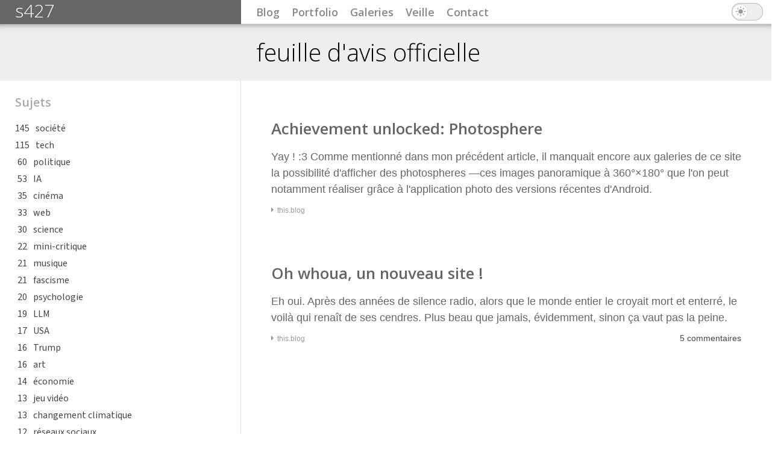

--- FILE ---
content_type: text/html; charset=utf-8
request_url: https://s427.ch/sujets/feuille-d-avis-officielle
body_size: 5725
content:
<!DOCTYPE html>
<!--[if IEMobile 7]><html class="iem7"  lang="fr" dir="ltr"><![endif]-->
<!--[if lte IE 6]><html class="lt-ie9 lt-ie8 lt-ie7"  lang="fr" dir="ltr"><![endif]-->
<!--[if (IE 7)&(!IEMobile)]><html class="lt-ie9 lt-ie8"  lang="fr" dir="ltr"><![endif]-->
<!--[if IE 8]><html class="lt-ie9"  lang="fr" dir="ltr"><![endif]-->
<!--[if (gte IE 9)|(gt IEMobile 7)]><!--><html  lang="fr" dir="ltr" prefix="og: http://ogp.me/ns#"><!--<![endif]-->

<head>
  <meta charset="utf-8" />
<link rel="alternate" type="application/rss+xml" title="RSS - feuille d&#039;avis officielle" href="https://s427.ch/taxonomy/term/1026/feed" />
<link rel="alternate" type="application/rss+xml" title="s427 : blog" href="https://s427.ch/rss.xml" />
<link rel="alternate" type="application/rss+xml" title="s427 : portfolio" href="https://s427.ch/rss-portfolio.xml" />
<link rel="alternate" type="application/rss+xml" title="s427 : images et galeries" href="https://s427.ch/rss-images.xml" />
<link rel="alternate" type="application/rss+xml" title="s427 : veille" href="https://s427.ch/rss-veille.xml" />
<link rel="alternate" type="application/rss+xml" title="s427 : commentaires" href="https://s427.ch/rss-comments.xml" />
<link rel="alternate" type="application/rss+xml" title="s427 : tout (sauf images individuelles)" href="https://s427.ch/rss-global.xml" />
<script type="application/ld+json">
{"@context":"http:\/\/schema.org","@type":"BreadcrumbList","itemListElement":[{"@type":"ListItem","position":1,"item":{"name":"Sujets","@id":"https:\/\/s427.ch\/sujets"}}]}
</script><meta name="generator" content="Drupal 7 (http://drupal.org)" />
<link rel="canonical" href="https://s427.ch/sujets/feuille-d-avis-officielle" />
<link rel="shortlink" href="https://s427.ch/taxonomy/term/1026" />
<meta property="og:site_name" content="s427" />
<meta property="og:type" content="article" />
<meta property="og:url" content="https://s427.ch/sujets/feuille-d-avis-officielle" />
<meta property="og:title" content="feuille d&#039;avis officielle" />
<meta name="twitter:card" content="summary" />
<meta name="twitter:creator" content="@s427" />
<meta name="twitter:creator:id" content="26373735" />
<meta name="twitter:url" content="https://s427.ch/sujets/feuille-d-avis-officielle" />
<meta name="twitter:title" content="feuille d&#039;avis officielle" />
<meta itemprop="name" content="feuille d&#039;avis officielle" />
  <link rel="icon" href="data:,">
  <title>feuille d'avis officielle | s427</title>

      <meta name="MobileOptimized" content="width">
    <meta name="HandheldFriendly" content="true">
    <meta name="viewport" content="width=device-width">
    <!--[if IEMobile]><meta http-equiv="cleartype" content="on"><![endif]-->

  <link type="text/css" rel="stylesheet" href="https://s427.ch/sites/default/files/css/css_lQaZfjVpwP_oGNqdtWCSpJT1EMqXdMiU84ekLLxQnc4.css" media="all" />
<link type="text/css" rel="stylesheet" href="https://s427.ch/sites/default/files/css/css_v-BPww9CKuzqVmDEkAX8KGyZbkoZRLS0fNBU-uVCWyI.css" media="all" />
<link type="text/css" rel="stylesheet" href="https://s427.ch/sites/default/files/css/css_wZOYRKIbRv_qct95n02zwALUp8H7ujag8-_sPylrvN0.css" media="all" />
<link type="text/css" rel="stylesheet" href="https://s427.ch/sites/default/files/css/css_MSPA8XSy-fIj873_HrOXwozQ8bCEdBQ4Qj63pLlWy90.css" media="all" />
  <script src="https://s427.ch/sites/all/modules/jquery_update/replace/jquery/1.7/jquery.min.js?v=1.7.2"></script>
<script src="https://s427.ch/misc/jquery-extend-3.4.0.js?v=1.7.2"></script>
<script src="https://s427.ch/misc/jquery-html-prefilter-3.5.0-backport.js?v=1.7.2"></script>
<script src="https://s427.ch/misc/jquery.once.js?v=1.2"></script>
<script src="https://s427.ch/misc/drupal.js?szk0ua"></script>
<script src="https://s427.ch/sites/all/modules/comment_notify/comment_notify.js?szk0ua"></script>
<script src="https://s427.ch/sites/default/files/languages/fr_UbNHjTApcm6KoMWnNac6WtNGnFxu5lqzKC0v5h6Ssis.js?szk0ua"></script>
<script src="https://s427.ch/sites/all/libraries/colorbox/jquery.colorbox-min.js?szk0ua"></script>
<script src="https://s427.ch/sites/all/modules/colorbox/js/colorbox.js?szk0ua"></script>
<script src="https://s427.ch/sites/all/modules/colorbox/styles/plain/colorbox_style.js?szk0ua"></script>
<script src="https://s427.ch/sites/all/themes/s427b/js/script.js?szk0ua"></script>
<script src="https://s427.ch/sites/all/themes/s427b/js/jquery.mobile.custom.min.js?szk0ua"></script>
<script>jQuery.extend(Drupal.settings, {"basePath":"\/","pathPrefix":"","setHasJsCookie":0,"ajaxPageState":{"theme":"s427b","theme_token":"iSUjmuDk21rXZQiqf70WBgY6kXNgycm1EXImH279EkY","js":{"sites\/all\/modules\/jquery_update\/replace\/jquery\/1.7\/jquery.min.js":1,"misc\/jquery-extend-3.4.0.js":1,"misc\/jquery-html-prefilter-3.5.0-backport.js":1,"misc\/jquery.once.js":1,"misc\/drupal.js":1,"sites\/all\/modules\/comment_notify\/comment_notify.js":1,"public:\/\/languages\/fr_UbNHjTApcm6KoMWnNac6WtNGnFxu5lqzKC0v5h6Ssis.js":1,"sites\/all\/libraries\/colorbox\/jquery.colorbox-min.js":1,"sites\/all\/modules\/colorbox\/js\/colorbox.js":1,"sites\/all\/modules\/colorbox\/styles\/plain\/colorbox_style.js":1,"sites\/all\/themes\/s427b\/js\/script.js":1,"sites\/all\/themes\/s427b\/js\/jquery.mobile.custom.min.js":1},"css":{"modules\/system\/system.base.css":1,"modules\/system\/system.menus.css":1,"modules\/system\/system.messages.css":1,"modules\/system\/system.theme.css":1,"sites\/all\/modules\/comment_notify\/comment_notify.css":1,"modules\/comment\/comment.css":1,"modules\/field\/theme\/field.css":1,"sites\/all\/modules\/footnotes\/footnotes.css":1,"modules\/node\/node.css":1,"modules\/search\/search.css":1,"modules\/user\/user.css":1,"sites\/all\/modules\/views\/css\/views.css":1,"sites\/all\/modules\/media\/modules\/media_wysiwyg\/css\/media_wysiwyg.base.css":1,"sites\/all\/modules\/colorbox\/styles\/plain\/colorbox_style.css":1,"sites\/all\/modules\/ctools\/css\/ctools.css":1,"modules\/taxonomy\/taxonomy.css":1,"sites\/all\/themes\/s427b\/system.menus.css":1,"sites\/all\/themes\/s427b\/system.messages.css":1,"sites\/all\/themes\/s427b\/system.theme.css":1,"sites\/all\/themes\/s427b\/css\/styles.css":1}},"colorbox":{"transition":"elastic","speed":"350","opacity":"0.85","slideshow":false,"slideshowAuto":true,"slideshowSpeed":"2500","slideshowStart":"start slideshow","slideshowStop":"stop slideshow","current":"{current} \/ {total}","previous":"\u00ab","next":"\u00bb","close":"Fermer","overlayClose":true,"returnFocus":false,"maxWidth":"98%","maxHeight":"98%","initialWidth":"300","initialHeight":"250","fixed":true,"scrolling":true,"mobiledetect":false,"mobiledevicewidth":"480px","file_public_path":"\/sites\/default\/files","specificPagesDefaultValue":"admin*\nimagebrowser*\nimg_assist*\nimce*\nnode\/add\/*\nnode\/*\/edit\nprint\/*\nprintpdf\/*\nsystem\/ajax\nsystem\/ajax\/*"},"better_exposed_filters":{"views":{"veille_sujets":{"displays":{"block_4":{"filters":[]}}},"citations":{"displays":{"block":{"filters":[]}}},"frontpage":{"displays":{"block_5":{"filters":[]}}}}}});</script>
      <!--[if lt IE 9]>
    <script src="/sites/all/themes/zen/js/html5-respond.js"></script>
    <![endif]-->
  
  <link rel="preconnect" href="https://fonts.googleapis.com">
  <link rel="preconnect" href="https://fonts.gstatic.com" crossorigin>
  <link href="https://fonts.googleapis.com/css2?family=Open+Sans:wght@300..800&family=Source+Sans+3:ital,wght@0,200..900;1,200..900&display=swap" rel="stylesheet">
  <meta name="fediverse:creator" content="@s427@lou.lt" />
</head>
<body class="html not-front not-logged-in one-sidebar sidebar-second page-taxonomy page-taxonomy-term page-taxonomy-term- page-taxonomy-term-1026 section-sujets" >
      <p id="skip-link">
      <a href="#block-system-main-menu" class="element-invisible element-focusable">Jump to navigation</a>
    </p>
      
<div class="page" id="page">

  <header class="page-header" id="header" role="banner">

    
          <div class="header__name-and-slogan" id="name-and-slogan">
                  <h1 class="header__site-name" id="site-name">
            <a href="/" title="Accueil" class="header__site-link" rel="home"><span>s427</span></a>
          </h1>
        
              </div>
    
    
    
    <div class="main-navigation" id="navigation">

      
        <div class="region region-navigation">
    <div id="block-system-main-menu" class="block block-system block-menu first odd" role="navigation">

      
  <ul class="menu"><li class="menu__item is-leaf first leaf"><a href="/blog" class="menu__link mn-blog">Blog</a></li>
<li class="menu__item is-leaf leaf"><a href="/portfolio" class="menu__link mn-portfolio">Portfolio</a></li>
<li class="menu__item is-leaf leaf"><a href="/galeries" class="menu__link mn-galeries">Galeries</a></li>
<li class="menu__item is-collapsed collapsed"><a href="/veille" class="menu__link mn-veille">Veille</a></li>
<li class="menu__item is-leaf leaf"><a href="/contact" class="menu__link mn-contact">Contact</a></li>
<li class="menu__item is-leaf last leaf theme-switcher" id="theme-switcher"><span id="theme-switcher-label" class="menu__link theme-switcher-label nolink" tabindex="0">Thème sombre</span></li>
</ul>
</div>
<div id="block-block-9" class="block block-block mobile-menu last even">

      
  <div class="mobile-menu-toggle" id="mobile-menu-toggle">
<span>Menu</span>
</div>


</div>
  </div>
    </div>

  </header>

  <main class="page-main" id="main">

    <div class="main-content" id="content"  role="main">
            <a id="main-content"></a>
                    <h1 class="page__title title" id="page-title">feuille d&#039;avis officielle</h1>
                  <h2 class="element-invisible">Vous êtes ici</h2><div class="breadcrumb"><a href="/sujets">Sujets</a></div>                              


<div class="term-listing-heading"><div id="taxonomy-term-1026" class="taxonomy-term vocabulary-tags">

  
  <div class="content">
      </div>

</div>
</div><article  class="ds-1col node node-article node-promoted node-teaser view-mode-teaser clearfix">

  
  <div class="field field-name-title-field field-type-text field-label-hidden"><div class="field-items"><div class="field-item even"><h2 class="node-title"><a href="/blog/2015/05/02/achievement-unlocked-photosphere">Achievement unlocked: Photosphere</a></h2>
</div></div></div><div class="field field-name-post-date">sam, 02.05.2015 - 15:12</div><div class="field field-name-body field-type-text-with-summary field-label-hidden"><div class="field-items"><div class="field-item even"><p>Yay ! <span>:3</span></p>

<p>Comme mentionné dans mon <a href="https://s427.ch/blog/2015/04/15/oh-whoua-un-nouveau-site">précédent article</a>, il manquait encore aux galeries de ce site la possibilité d'afficher des <em>photospheres</em> —ces images panoramique à 360°×180° que l'on peut notamment réaliser grâce à l'application photo des versions récentes d'Android.</p></div></div></div><div class="field field-name-field-category field-type-taxonomy-term-reference field-label-inline clearfix"><div class="field-label">Catégorie:&nbsp;</div><div class="field-items"><div class="field-item even"><a href="/blog/categories/this-blog">this.blog</a></div></div></div><ul class="links inline"><li class="node-readmore first"><a href="/blog/2015/05/02/achievement-unlocked-photosphere" rel="tag" title="Achievement unlocked: Photosphere">Lire la suite<span class="element-invisible"> de Achievement unlocked: Photosphere</span></a></li>
<li class="comment-add last"><a href="/comment/reply/6046#comment-form" title="Ajouter un nouveau commentaire à cette page.">Ajouter un commentaire</a></li>
</ul></article>

<article  class="ds-1col node node-article node-promoted node-teaser view-mode-teaser clearfix">

  
  <div class="field field-name-title-field field-type-text field-label-hidden"><div class="field-items"><div class="field-item even"><h2 class="node-title"><a href="/blog/2015/04/15/oh-whoua-un-nouveau-site">Oh whoua, un nouveau site !</a></h2>
</div></div></div><div class="field field-name-post-date">mer, 15.04.2015 - 19:04</div><div class="field field-name-body field-type-text-with-summary field-label-hidden"><div class="field-items"><div class="field-item even"><p>Eh oui. Après des années de silence radio, alors que le monde entier le croyait mort et enterré, le voilà qui renaît de ses cendres. Plus beau que jamais, évidemment, sinon ça vaut pas la peine.</p></div></div></div><div class="field field-name-field-category field-type-taxonomy-term-reference field-label-inline clearfix"><div class="field-label">Catégorie:&nbsp;</div><div class="field-items"><div class="field-item even"><a href="/blog/categories/this-blog">this.blog</a></div></div></div><ul class="links inline"><li class="node-readmore first"><a href="/blog/2015/04/15/oh-whoua-un-nouveau-site" rel="tag" title="Oh whoua, un nouveau site !">Lire la suite<span class="element-invisible"> de Oh whoua, un nouveau site !</span></a></li>
<li class="comment-comments"><a href="/blog/2015/04/15/oh-whoua-un-nouveau-site#comments" title="Aller directement au premier commentaire de ce message.">5 commentaires</a></li>
<li class="comment-add last"><a href="/comment/reply/5989#comment-form" title="Ajouter un nouveau commentaire à cette page.">Ajouter un commentaire</a></li>
</ul></article>

      <a href="/taxonomy/term/1026/feed" class="feed-icon" title="S&#039;abonner à RSS - feuille d&#039;avis officielle"><img src="https://s427.ch/misc/feed.png" width="16" height="16" alt="S&#039;abonner à RSS - feuille d&#039;avis officielle" /></a>    </div>

    
              <aside class="sidebar-wrapper sidebar2">
          <section class="region region-sidebar-second column sidebar">
    <div id="block-views-veille-sujets-block-4" class="block block-views first last odd">

        <h2 class="block__title block-title">Sujets</h2>
    
  <div class="view view-veille-sujets view-id-veille_sujets view-display-id-block_4 view-dom-id-55c53fca82aef66edb786a0dcf0d29e3">
        
  
  
      <div class="view-content">
      	  <div class="views-row views-row-1 views-row-odd views-row-first">
	      
          <a href="/sujets/soci%C3%A9t%C3%A9">société</a>    
  <span class="views-field views-field-nid">        <span class="field-content">145</span>  </span>	  </div>
	  <div class="views-row views-row-2 views-row-even">
	      
          <a href="/sujets/tech">tech</a>    
  <span class="views-field views-field-nid">        <span class="field-content">115</span>  </span>	  </div>
	  <div class="views-row views-row-3 views-row-odd">
	      
          <a href="/sujets/politique">politique</a>    
  <span class="views-field views-field-nid">        <span class="field-content">60</span>  </span>	  </div>
	  <div class="views-row views-row-4 views-row-even">
	      
          <a href="/sujets/ia">IA</a>    
  <span class="views-field views-field-nid">        <span class="field-content">53</span>  </span>	  </div>
	  <div class="views-row views-row-5 views-row-odd">
	      
          <a href="/sujets/cin%C3%A9ma">cinéma</a>    
  <span class="views-field views-field-nid">        <span class="field-content">35</span>  </span>	  </div>
	  <div class="views-row views-row-6 views-row-even">
	      
          <a href="/sujets/web">web</a>    
  <span class="views-field views-field-nid">        <span class="field-content">33</span>  </span>	  </div>
	  <div class="views-row views-row-7 views-row-odd">
	      
          <a href="/sujets/science">science</a>    
  <span class="views-field views-field-nid">        <span class="field-content">30</span>  </span>	  </div>
	  <div class="views-row views-row-8 views-row-even">
	      
          <a href="/sujets/mini-critique">mini-critique</a>    
  <span class="views-field views-field-nid">        <span class="field-content">22</span>  </span>	  </div>
	  <div class="views-row views-row-9 views-row-odd">
	      
          <a href="/sujets/musique">musique</a>    
  <span class="views-field views-field-nid">        <span class="field-content">21</span>  </span>	  </div>
	  <div class="views-row views-row-10 views-row-even">
	      
          <a href="/sujets/fascisme">fascisme</a>    
  <span class="views-field views-field-nid">        <span class="field-content">21</span>  </span>	  </div>
	  <div class="views-row views-row-11 views-row-odd">
	      
          <a href="/sujets/psychologie">psychologie</a>    
  <span class="views-field views-field-nid">        <span class="field-content">20</span>  </span>	  </div>
	  <div class="views-row views-row-12 views-row-even">
	      
          <a href="/sujets/llm">LLM</a>    
  <span class="views-field views-field-nid">        <span class="field-content">19</span>  </span>	  </div>
	  <div class="views-row views-row-13 views-row-odd">
	      
          <a href="/sujets/usa">USA</a>    
  <span class="views-field views-field-nid">        <span class="field-content">17</span>  </span>	  </div>
	  <div class="views-row views-row-14 views-row-even">
	      
          <a href="/sujets/trump">Trump</a>    
  <span class="views-field views-field-nid">        <span class="field-content">16</span>  </span>	  </div>
	  <div class="views-row views-row-15 views-row-odd">
	      
          <a href="/sujets/art">art</a>    
  <span class="views-field views-field-nid">        <span class="field-content">16</span>  </span>	  </div>
	  <div class="views-row views-row-16 views-row-even">
	      
          <a href="/sujets/%C3%A9conomie">économie</a>    
  <span class="views-field views-field-nid">        <span class="field-content">14</span>  </span>	  </div>
	  <div class="views-row views-row-17 views-row-odd">
	      
          <a href="/sujets/jeu-vid%C3%A9o">jeu vidéo</a>    
  <span class="views-field views-field-nid">        <span class="field-content">13</span>  </span>	  </div>
	  <div class="views-row views-row-18 views-row-even">
	      
          <a href="/sujets/changement-climatique">changement climatique</a>    
  <span class="views-field views-field-nid">        <span class="field-content">13</span>  </span>	  </div>
	  <div class="views-row views-row-19 views-row-odd">
	      
          <a href="/sujets/r%C3%A9seaux-sociaux">réseaux sociaux</a>    
  <span class="views-field views-field-nid">        <span class="field-content">12</span>  </span>	  </div>
	  <div class="views-row views-row-20 views-row-even">
	      
          <a href="/sujets/sf">sf</a>    
  <span class="views-field views-field-nid">        <span class="field-content">12</span>  </span>	  </div>
	  <div class="views-row views-row-21 views-row-odd">
	      
          <a href="/sujets/culture">culture</a>    
  <span class="views-field views-field-nid">        <span class="field-content">12</span>  </span>	  </div>
	  <div class="views-row views-row-22 views-row-even">
	      
          <a href="/sujets/dotclear">dotclear</a>    
  <span class="views-field views-field-nid">        <span class="field-content">11</span>  </span>	  </div>
	  <div class="views-row views-row-23 views-row-odd">
	      
          <a href="/sujets/ai">AI</a>    
  <span class="views-field views-field-nid">        <span class="field-content">10</span>  </span>	  </div>
	  <div class="views-row views-row-24 views-row-even">
	      
          <a href="/sujets/religion">religion</a>    
  <span class="views-field views-field-nid">        <span class="field-content">9</span>  </span>	  </div>
	  <div class="views-row views-row-25 views-row-odd">
	      
          <a href="/sujets/facebook">facebook</a>    
  <span class="views-field views-field-nid">        <span class="field-content">9</span>  </span>	  </div>
	  <div class="views-row views-row-26 views-row-even">
	      
          <a href="/sujets/elon-musk">Elon Musk</a>    
  <span class="views-field views-field-nid">        <span class="field-content">9</span>  </span>	  </div>
	  <div class="views-row views-row-27 views-row-odd">
	      
          <a href="/sujets/chatgpt">chatGPT</a>    
  <span class="views-field views-field-nid">        <span class="field-content">9</span>  </span>	  </div>
	  <div class="views-row views-row-28 views-row-even">
	      
          <a href="/sujets/terrorisme">terrorisme</a>    
  <span class="views-field views-field-nid">        <span class="field-content">9</span>  </span>	  </div>
	  <div class="views-row views-row-29 views-row-odd">
	      
          <a href="/sujets/r%C3%A9flexions">réflexions</a>    
  <span class="views-field views-field-nid">        <span class="field-content">8</span>  </span>	  </div>
	  <div class="views-row views-row-30 views-row-even">
	      
          <a href="/sujets/photo">photo</a>    
  <span class="views-field views-field-nid">        <span class="field-content">8</span>  </span>	  </div>
	  <div class="views-row views-row-31 views-row-odd">
	      
          <a href="/sujets/scepticisme">scepticisme</a>    
  <span class="views-field views-field-nid">        <span class="field-content">8</span>  </span>	  </div>
	  <div class="views-row views-row-32 views-row-even">
	      
          <a href="/sujets/animation">animation</a>    
  <span class="views-field views-field-nid">        <span class="field-content">7</span>  </span>	  </div>
	  <div class="views-row views-row-33 views-row-odd">
	      
          <a href="/sujets/exploitation">exploitation</a>    
  <span class="views-field views-field-nid">        <span class="field-content">7</span>  </span>	  </div>
	  <div class="views-row views-row-34 views-row-even">
	      
          <a href="/sujets/f%C3%A9minisme">féminisme</a>    
  <span class="views-field views-field-nid">        <span class="field-content">7</span>  </span>	  </div>
	  <div class="views-row views-row-35 views-row-odd">
	      
          <a href="/sujets/environnement">environnement</a>    
  <span class="views-field views-field-nid">        <span class="field-content">7</span>  </span>	  </div>
	  <div class="views-row views-row-36 views-row-even">
	      
          <a href="/sujets/open-source">open-source</a>    
  <span class="views-field views-field-nid">        <span class="field-content">7</span>  </span>	  </div>
	  <div class="views-row views-row-37 views-row-odd">
	      
          <a href="/sujets/information">information</a>    
  <span class="views-field views-field-nid">        <span class="field-content">7</span>  </span>	  </div>
	  <div class="views-row views-row-38 views-row-even">
	      
          <a href="/sujets/climat">climat</a>    
  <span class="views-field views-field-nid">        <span class="field-content">6</span>  </span>	  </div>
	  <div class="views-row views-row-39 views-row-odd">
	      
          <a href="/sujets/finance">finance</a>    
  <span class="views-field views-field-nid">        <span class="field-content">6</span>  </span>	  </div>
	  <div class="views-row views-row-40 views-row-even">
	      
          <a href="/sujets/racisme">racisme</a>    
  <span class="views-field views-field-nid">        <span class="field-content">6</span>  </span>	  </div>
	  <div class="views-row views-row-41 views-row-odd">
	      
          <a href="/sujets/histoire">histoire</a>    
  <span class="views-field views-field-nid">        <span class="field-content">6</span>  </span>	  </div>
	  <div class="views-row views-row-42 views-row-even">
	      
          <a href="/sujets/humour">humour</a>    
  <span class="views-field views-field-nid">        <span class="field-content">6</span>  </span>	  </div>
	  <div class="views-row views-row-43 views-row-odd">
	      
          <a href="/sujets/dessin">dessin</a>    
  <span class="views-field views-field-nid">        <span class="field-content">6</span>  </span>	  </div>
	  <div class="views-row views-row-44 views-row-even">
	      
          <a href="/sujets/charlie-hebdo">Charlie Hebdo</a>    
  <span class="views-field views-field-nid">        <span class="field-content">6</span>  </span>	  </div>
	  <div class="views-row views-row-45 views-row-odd">
	      
          <a href="/sujets/en-vrac">en vrac</a>    
  <span class="views-field views-field-nid">        <span class="field-content">6</span>  </span>	  </div>
	  <div class="views-row views-row-46 views-row-even">
	      
          <a href="/sujets/milliardaires">milliardaires</a>    
  <span class="views-field views-field-nid">        <span class="field-content">6</span>  </span>	  </div>
	  <div class="views-row views-row-47 views-row-odd">
	      
          <a href="/sujets/vie-priv%C3%A9e">vie privée</a>    
  <span class="views-field views-field-nid">        <span class="field-content">5</span>  </span>	  </div>
	  <div class="views-row views-row-48 views-row-even">
	      
          <a href="/sujets/ma-vie">ma vie</a>    
  <span class="views-field views-field-nid">        <span class="field-content">5</span>  </span>	  </div>
	  <div class="views-row views-row-49 views-row-odd">
	      
          <a href="/sujets/dark-souls">dark souls</a>    
  <span class="views-field views-field-nid">        <span class="field-content">5</span>  </span>	  </div>
	  <div class="views-row views-row-50 views-row-even views-row-last">
	      
          <a href="/sujets/anime">anime</a>    
  <span class="views-field views-field-nid">        <span class="field-content">5</span>  </span>	  </div>
    </div>
  
  
  
      
<div class="more-link">
  <a href="/sujets">
    Tous les sujets...  </a>
</div>
  
  
  
</div>
</div>
  </section>
      </aside>
    
  </main>

    <footer id="footer" class="region region-footer">
    <div id="block-views-citations-block" class="block block-views first last odd">

      
  <div class="view view-citations view-id-citations view-display-id-block random-quote view-dom-id-d6ae0d1372ead06259f95c34ce7038a5">
        
  
  
      <div class="view-content">
      	  <div>
	      
          <div class="citation">« Je suis venu, j'ai vu, j'ai vaincu. Je dois tout faire ici. » Jules César

</div>    
  <div class="attribution">        <span class="auteur">François Cavanna</span>  </div>	  </div>
    </div>
  
  
  
  
  
  
</div>
</div>
  </footer>

</div>

  
<div style="visibility: hidden; position: absolute; width: 1px; height: 1px; overflow: hidden;">
<a rel="me" href="https://lou.lt/@s427">Mastodon</a>
</div>

<script>
if (! document.getElementById("theme-switcher-toggle")) {
  function toggleDarkTheme(yes) {
    let toggle = document.getElementById("theme-switcher-toggle");
    if (yes) {
      document.documentElement.classList.add("dark");
      toggle.checked = true;
      localStorage.setItem("s427Theme", "dark");
    } else {
      document.documentElement.classList.remove("dark");
      toggle.checked = false;
      localStorage.setItem("s427Theme", "light");
    }
  }

  let switcher = document.getElementById("theme-switcher");
  let switcherHTML = `
		<div class="toggle">
			<input type="checkbox" tabindex="0" id="theme-switcher-toggle" class="theme-switcher-toggle" aria-labelledby="theme-switcher-label">
			<span class="icon"></span>
		</div>`;
  switcher.insertAdjacentHTML("beforeend", switcherHTML);
  switcher.style.display = 'block';
  switcher.addEventListener('click', function (e) {
    e.preventDefault();
    if (document.documentElement.classList.contains("dark")) {
      toggleDarkTheme(false);
    } else {
      toggleDarkTheme(true);
    }
  });
}

const s427Theme = localStorage.getItem("s427Theme");
if (!s427Theme) {
  const prefersDarkScheme = window.matchMedia("(prefers-color-scheme: dark)");
  if (prefersDarkScheme.matches) {
    toggleDarkTheme(true);
  }
} else if (s427Theme === "dark") {
  toggleDarkTheme(true);
}
</script>

</body>
</html>
